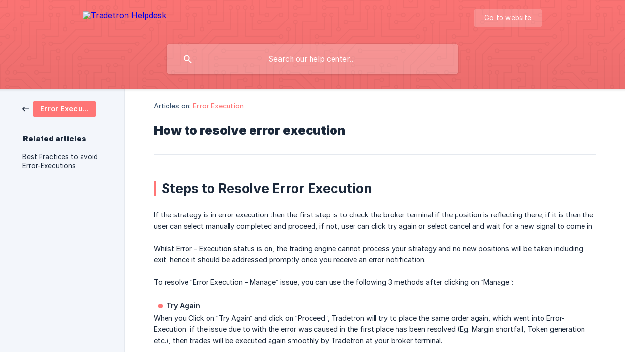

--- FILE ---
content_type: text/html; charset=utf-8
request_url: https://help.tradetron.tech/en/article/how-to-resolve-error-execution-240hxh/
body_size: 4698
content:
<!DOCTYPE html><html lang="en" dir="ltr"><head><meta http-equiv="Content-Type" content="text/html; charset=utf-8"><meta name="viewport" content="width=device-width, initial-scale=1"><meta property="og:locale" content="en"><meta property="og:site_name" content="Tradetron Helpdesk"><meta property="og:type" content="website"><link rel="icon" href="https://image.crisp.chat/avatar/website/c3ad098c-eae2-4138-a92e-dc1a22aee9ca/512/?1768274103314" type="image/png"><link rel="apple-touch-icon" href="https://image.crisp.chat/avatar/website/c3ad098c-eae2-4138-a92e-dc1a22aee9ca/512/?1768274103314" type="image/png"><meta name="msapplication-TileColor" content="#ff7676"><meta name="msapplication-TileImage" content="https://image.crisp.chat/avatar/website/c3ad098c-eae2-4138-a92e-dc1a22aee9ca/512/?1768274103314"><style type="text/css">*::selection {
  background: rgba(255, 118, 118, .2);
}

.csh-theme-background-color-default {
  background-color: #ff7676;
}

.csh-theme-background-color-light {
  background-color: #F3F6FB;
}

.csh-theme-background-color-light-alpha {
  background-color: rgba(243, 246, 251, .4);
}

.csh-button.csh-button-accent {
  background-color: #ff7676;
}

.csh-article .csh-article-content article a {
  color: #ff7676;
}

.csh-article .csh-article-content article .csh-markdown.csh-markdown-title.csh-markdown-title-h1 {
  border-color: #ff7676;
}

.csh-article .csh-article-content article .csh-markdown.csh-markdown-code.csh-markdown-code-inline {
  background: rgba(255, 118, 118, .075);
  border-color: rgba(255, 118, 118, .2);
  color: #ff7676;
}

.csh-article .csh-article-content article .csh-markdown.csh-markdown-list .csh-markdown-list-item:before {
  background: #ff7676;
}</style><title>How to resolve error execution
 | Tradetron Helpdesk</title><script type="text/javascript">window.$crisp = [];

CRISP_WEBSITE_ID = "c3ad098c-eae2-4138-a92e-dc1a22aee9ca";

CRISP_RUNTIME_CONFIG = {
  locale : "en"
};

(function(){d=document;s=d.createElement("script");s.src="https://client.crisp.chat/l.js";s.async=1;d.getElementsByTagName("head")[0].appendChild(s);})();
</script><style type="text/css">
  .csh-header-main-logo img {
    height: 40px !important;
  }
</style><meta name="description" content="Steps to Resolve Error Execution"><meta property="og:title" content="How to resolve error execution"><meta property="og:description" content="Steps to Resolve Error Execution"><meta property="og:url" content="https://help.tradetron.tech/en/article/how-to-resolve-error-execution-240hxh/"><link rel="canonical" href="https://help.tradetron.tech/en/article/how-to-resolve-error-execution-240hxh/"><link rel="stylesheet" href="https://static.crisp.help/stylesheets/libs/libs.min.css?c310623f15c3f2510337ece8f9c0ac3f4" type="text/css"/><link rel="stylesheet" href="https://static.crisp.help/stylesheets/site/common/common.min.css?c2eec01e1242144cf9ea98dc323f1db38" type="text/css"/><link rel="stylesheet" href="https://static.crisp.help/stylesheets/site/article/article.min.css?c368e41164dd6e68145a829f7f0707942" type="text/css"/><script src="https://static.crisp.help/javascripts/libs/libs.min.js?c899c888c73d96a3439681f6c02ea7fb9" type="text/javascript"></script><script src="https://static.crisp.help/javascripts/site/common/common.min.js?c04c3468d8b9f39961f193990be1f9f12" type="text/javascript"></script><script src="https://static.crisp.help/javascripts/site/article/article.min.js?c4fdbf3bc0a1de0639c45d23f248dc255" type="text/javascript"></script></head><body><header role="banner"><div class="csh-wrapper"><div class="csh-header-main"><a href="/en/" role="none" class="csh-header-main-logo"><img src="https://storage.crisp.chat/users/helpdesk/website/948b8c26d046a000/logo-with-white_19fceq.png" alt="Tradetron Helpdesk"></a><div role="none" class="csh-header-main-actions"><a href="https://tradetron.tech/" target="_blank" rel="noopener noreferrer" role="none" class="csh-header-main-actions-website"><span class="csh-header-main-actions-website-itself csh-font-sans-regular">Go to website</span></a></div><span class="csh-clear"></span></div><form action="/en/includes/search/" role="search" onsubmit="return false" data-target-suggest="/en/includes/suggest/" data-target-report="/en/includes/report/" data-has-emphasis="false" data-has-focus="false" data-expanded="false" data-pending="false" class="csh-header-search"><span class="csh-header-search-field"><input type="search" name="search_query" autocomplete="off" autocorrect="off" autocapitalize="off" maxlength="100" placeholder="Search our help center..." aria-label="Search our help center..." role="searchbox" onfocus="CrispHelpdeskCommon.toggle_search_focus(true)" onblur="CrispHelpdeskCommon.toggle_search_focus(false)" onkeydown="CrispHelpdeskCommon.key_search_field(event)" onkeyup="CrispHelpdeskCommon.type_search_field(this)" onsearch="CrispHelpdeskCommon.search_search_field(this)" class="csh-font-sans-regular"><span class="csh-header-search-field-autocomplete csh-font-sans-regular"></span><span class="csh-header-search-field-ruler"><span class="csh-header-search-field-ruler-text csh-font-sans-semibold"></span></span></span><div class="csh-header-search-results"></div></form></div><div data-tile="circuit-board" data-has-banner="false" class="csh-header-background csh-theme-background-color-default"></div></header><div id="body" class="csh-theme-background-color-light csh-body-full"><div class="csh-wrapper csh-wrapper-full csh-wrapper-large"><div class="csh-article"><aside role="complementary"><div class="csh-aside"><div class="csh-article-category csh-navigation"><a href="/en/category/error-execution-1b0dl93/" role="link" class="csh-navigation-back csh-navigation-back-item"><span style="background-color: #ff7676;" data-has-category="true" class="csh-category-badge csh-font-sans-medium">Error Execution</span></a></div><p class="csh-aside-title csh-text-wrap csh-font-sans-bold">Related articles</p><ul role="list"><li role="listitem"><a href="/en/article/best-practices-to-avoid-error-executions-mslcyw/" role="link" class="csh-aside-spaced csh-text-wrap csh-font-sans-regular">Best Practices to avoid Error-Executions</a></li></ul></div></aside><div role="main" class="csh-article-content csh-article-content-split"><div class="csh-article-content-wrap"><article class="csh-text-wrap"><div role="heading" class="csh-article-content-header"><div class="csh-article-content-header-metas"><div class="csh-article-content-header-metas-category csh-font-sans-regular">Articles on:<span> </span><a href="/en/category/error-execution-1b0dl93/" role="link">Error Execution</a></div></div><h1 class="csh-font-sans-bold">How to resolve error execution</h1></div><div role="article" class="csh-article-content-text csh-article-content-text-large"><h1 onclick="CrispHelpdeskCommon.go_to_anchor(this)" id="1-steps-to-resolve-error-execution" class="csh-markdown csh-markdown-title csh-markdown-title-h1 csh-font-sans-semibold"><span>Steps to Resolve Error Execution</span></h1><p><br></p><p><span>If the strategy is in error execution then the first step is to check the broker terminal if the position is reflecting there, if it is then the user can select manually completed and proceed, if not, user can click try again or select cancel and wait for a new signal to come in</span></p><p><br></p><p><span>Whilst Error - Execution status is on, the trading engine cannot process your strategy and no new positions will be taken including exit, hence it should be addressed promptly once you receive an error notification.</span></p><p><br></p><p><span>To resolve “Error Execution - Manage” issue, you can use the following 3 methods after clicking on “Manage”:</span></p><p><br></p><ul class="csh-markdown csh-markdown-list csh-markdown-list-unordered"><li value="1" class="csh-markdown csh-markdown-list-item"><b><strong style="white-space:pre-wrap" class="csh-markdown csh-markdown-bold csh-font-sans-medium">Try Again</strong></b></li></ul><p><span>When you Click on “Try Again” and click on “Proceed”, Tradetron will try to place the same order again, which went into Error-Execution, if the issue due to with the error was caused in the first place has been resolved (Eg. Margin shortfall, Token generation etc.), then trades will be executed again smoothly by Tradetron at your broker terminal.</span></p><p><br></p><ul class="csh-markdown csh-markdown-list csh-markdown-list-unordered"><li value="1" class="csh-markdown csh-markdown-list-item"><b><strong style="white-space:pre-wrap" class="csh-markdown csh-markdown-bold csh-font-sans-medium">Cancel</strong></b></li></ul><p><span>When you Click on “Cancel” and click on “Proceed”, the current trade execution will be cancelled. You can either cancel the trade and wait for new trades to be triggered, which will be triggered automatically once you proceed after cancelling. Note that this can create discrepancy in positions as the order that you Cancel may be actually needed to be placed as per strategy conditions. Hence, please be careful of managing positions properly while exercising this option.</span></p><p><br></p><ul class="csh-markdown csh-markdown-list csh-markdown-list-unordered"><li value="1" class="csh-markdown csh-markdown-list-item"><b><strong style="white-space:pre-wrap" class="csh-markdown csh-markdown-bold csh-font-sans-medium">Completed Manually</strong></b></li></ul><p><span>This option is to be used when you have taken the trades manually at the broker terminal or if the trades were executed and then returned error due to some reason. This will give you the option to update the prices as per the trades taken manually by you in broker terminal. This will bring the PNL and positions in Tradetron in line with your actual positions in broker terminal.</span></p><p><br></p><span class="csh-markdown csh-markdown-emphasis csh-font-sans-medium" data-type="||"><span>Please note that all or either of the above methods need to be completed strictly during market hours only. If you do these after market hours, the strategy will go into “Exit-Pending” Status.</span></span><p><br></p><p><br></p><p><br></p><span class="csh-markdown csh-markdown-line"></span><p><br></p><p><br></p><p><span class="csh-markdown csh-markdown-image" data-label="EE"><img src="https://storage.crisp.chat/users/helpdesk/website/948b8c26d046a000/image-4_1305549.png" alt="EE" loading="lazy"></span></p><p><br></p><p><br></p><span class="csh-markdown csh-markdown-line"></span><p><br></p><p><br></p><p><span>You can check the below video on the same which covers an example </span></p><p><br></p><p><span class="csh-markdown csh-markdown-video csh-markdown-youtube" data-label="Error Execution Resolve Quickly"><span class="csh-markdown-video-wrap csh-markdown-youtube-wrap"><iframe type="text/html" width="560" height="349" src="https://www.youtube.com/embed/3A87TyQCEGU?rel=0" loading="lazy" frameborder="0" allowfullscreen></iframe></span></span></p><span class="csh-markdown csh-markdown-line csh-article-content-separate csh-article-content-separate-top"></span><p class="csh-article-content-updated csh-text-wrap csh-font-sans-light">Updated on: 30/11/2022</p><span class="csh-markdown csh-markdown-line csh-article-content-separate csh-article-content-separate-bottom"></span></div></article><section data-has-answer="false" role="none" class="csh-article-rate"><div class="csh-article-rate-ask csh-text-wrap"><p class="csh-article-rate-title csh-font-sans-medium">Was this article helpful?</p><ul><li><a href="#" role="button" aria-label="Yes" onclick="CrispHelpdeskArticle.answer_feedback(true); return false;" class="csh-button csh-button-grey csh-button-small csh-font-sans-medium">Yes</a></li><li><a href="#" role="button" aria-label="No" onclick="CrispHelpdeskArticle.answer_feedback(false); return false;" class="csh-button csh-button-grey csh-button-small csh-font-sans-medium">No</a></li></ul></div><div data-is-open="false" class="csh-article-rate-feedback-wrap"><div data-had-error="false" class="csh-article-rate-feedback-container"><form action="https://help.tradetron.tech/en/article/how-to-resolve-error-execution-240hxh/feedback/" method="post" onsubmit="CrispHelpdeskArticle.send_feedback_comment(this); return false;" data-is-locked="false" class="csh-article-rate-feedback"><p class="csh-article-rate-feedback-title csh-font-sans-bold">Share your feedback</p><textarea name="feedback_comment" cols="1" rows="1" maxlength="200" placeholder="Explain shortly what you think about this article.
We may get back to you." onkeyup="CrispHelpdeskArticle.type_feedback_comment(event)" class="csh-article-rate-feedback-field csh-font-sans-regular"></textarea><div class="csh-article-rate-feedback-actions"><button type="submit" role="button" aria-label="Send My Feedback" data-action="send" class="csh-button csh-button-accent csh-font-sans-medium">Send My Feedback</button><a href="#" role="button" aria-label="Cancel" onclick="CrispHelpdeskArticle.cancel_feedback_comment(); return false;" data-action="cancel" class="csh-button csh-button-grey csh-font-sans-medium">Cancel</a></div></form></div></div><div data-is-satisfied="true" class="csh-article-rate-thanks"><p class="csh-article-rate-title csh-article-rate-thanks-title csh-font-sans-semibold">Thank you!</p><div class="csh-article-rate-thanks-smiley csh-article-rate-thanks-smiley-satisfied"><span data-size="large" data-name="blushing" class="csh-smiley"></span></div><div class="csh-article-rate-thanks-smiley csh-article-rate-thanks-smiley-dissatisfied"><span data-size="large" data-name="thumbs-up" class="csh-smiley"></span></div></div></section></div></div></div></div></div><footer role="contentinfo"><div class="csh-footer-ask"><div class="csh-wrapper"><div class="csh-footer-ask-text"><p class="csh-footer-ask-text-title csh-text-wrap csh-font-sans-bold">Not finding what you are looking for?</p><p class="csh-footer-ask-text-label csh-text-wrap csh-font-sans-regular">Chat with us or send us an email.</p></div><ul class="csh-footer-ask-buttons"><li><a aria-label="Chat with us" href="#" role="button" onclick="CrispHelpdeskCommon.open_chatbox(); return false;" class="csh-button csh-button-accent csh-button-icon-chat csh-button-has-left-icon csh-font-sans-regular">Chat with us</a></li><li><a aria-label="Send us an email" href="mailto:support@tradetron.tech" role="button" class="csh-button csh-button-accent csh-button-icon-email csh-button-has-left-icon csh-font-sans-regular">Send us an email</a></li></ul></div></div><div class="csh-footer-copyright csh-footer-copyright-separated"><div class="csh-wrapper"><span class="csh-footer-copyright-brand"><span class="csh-font-sans-regular">© 2026</span><img src="https://storage.crisp.chat/users/helpdesk/website/948b8c26d046a000/tradetron-logo_1356dks.png" alt="Tradetron Helpdesk"></span></div></div></footer></body></html>

--- FILE ---
content_type: image/svg+xml
request_url: https://static.crisp.help/images/site/common/tiles/circuit-board.svg?df488a8
body_size: 1131
content:
<svg width="304" height="304" viewBox="0 0 304 304" xmlns="http://www.w3.org/2000/svg"><title>Artboard 3 Copy 2</title><path d="M44.1 224a5.002 5.002 0 0 1 9.9 1 5 5 0 0 1-9.9 1H0v-2h44.1zm160 48a5.002 5.002 0 0 1 9.9 1 5 5 0 0 1-9.9 1H82v-2h122.1zm57.8-46a5.002 5.002 0 0 1-9.9-1 5 5 0 0 1 9.9-1H304v2h-42.1zm0 16a5.002 5.002 0 0 1-9.9-1 5 5 0 0 1 9.9-1H304v2h-42.1zm6.2-114a5.002 5.002 0 0 1 9.9 1 5 5 0 0 1-9.9 1h-86.2a5.002 5.002 0 0 1-9.9-1 5 5 0 0 1 9.9-1h86.2zm-256-48a5.002 5.002 0 0 1 9.9 1 5 5 0 0 1-9.9 1H0v-2h12.1zm185.8 34a5.002 5.002 0 0 1-9.9-1 5 5 0 0 1 9.9-1h86.2a5.002 5.002 0 0 1 9.9 1 5 5 0 0 1-9.9 1h-86.2zM258 12.1a5.002 5.002 0 0 1-1 9.9 5 5 0 0 1-1-9.9V0h2v12.1zm-64 208a5.002 5.002 0 0 1-1 9.9 5 5 0 0 1-1-9.9v-54.2a5.002 5.002 0 0 1 1-9.9 5 5 0 0 1 1 9.9v54.2zm48-198.2a5.002 5.002 0 0 0-1-9.9 5 5 0 0 0-1 9.9V82h64v-2h-62V21.9zm16 16a5.002 5.002 0 0 0-1-9.9 5 5 0 0 0-1 9.9V66h48v-2h-46V37.9zm-128 96a5.002 5.002 0 0 0-1-9.9 5 5 0 0 0-1 9.9V210h16v10.1a5.002 5.002 0 0 0 1 9.9 5 5 0 0 0 1-9.9V208h-16v-74.1zm-5.9-21.9a5.002 5.002 0 0 1 9.9 1 5 5 0 0 1-9.9 1H114v48H85.9a5.002 5.002 0 0 1-9.9-1 5 5 0 0 1 9.9-1H112v-48h12.1zm-6.2 130a5.002 5.002 0 0 1-9.9-1 5 5 0 0 1 9.9-1H176v-74.1a5.002 5.002 0 0 1 1-9.9 5 5 0 0 1 1 9.9V242h-60.1zm-16-64a5.002 5.002 0 0 1-9.9-1 5 5 0 0 1 9.9-1H114v48h10.1a5.002 5.002 0 0 1 9.9 1 5 5 0 0 1-9.9 1H112v-48h-10.1zM66 284.1a5.002 5.002 0 0 1-1 9.9 5 5 0 0 1-1-9.9V274H50v30h-2v-32h18v12.1zM236.1 176a5.002 5.002 0 0 1 9.9 1 5 5 0 0 1-9.9 1H226v94h48v32h-2v-30h-48v-98h12.1zm25.8-30a5.002 5.002 0 0 1-9.9-1 5 5 0 0 1 9.9-1H274v44.1a5.002 5.002 0 0 1-1 9.9 5 5 0 0 1-1-9.9V146h-10.1zm-64 96a5.002 5.002 0 0 1-9.9-1 5 5 0 0 1 9.9-1H208v-80h16v-14h-42.1a5.002 5.002 0 0 1-9.9-1 5 5 0 0 1 9.9-1H226v18h-16v80h-12.1zm86.2-210a5.002 5.002 0 0 1 9.9 1 5 5 0 0 1-9.9 1H272V0h2v32h10.1zM98 101.9a5.002 5.002 0 0 0-1-9.9 5 5 0 0 0-1 9.9V144H53.9a5.002 5.002 0 0 0-9.9 1 5 5 0 0 0 9.9 1H98v-44.1zM53.9 34a5.002 5.002 0 0 1-9.9-1 5 5 0 0 1 9.9-1H80V0h2v34H53.9zm60.1 3.9a5.002 5.002 0 0 0-1-9.9 5 5 0 0 0-1 9.9V64H80v64H69.9a5.002 5.002 0 0 0-9.9 1 5 5 0 0 0 9.9 1H82V66h32V37.9zM101.9 82a5.002 5.002 0 0 1-9.9-1 5 5 0 0 1 9.9-1H128V37.9a5.002 5.002 0 0 1 1-9.9 5 5 0 0 1 1 9.9V82h-28.1zm16-64a5.002 5.002 0 0 1-9.9-1 5 5 0 0 1 9.9-1H146v44.1a5.002 5.002 0 0 1-1 9.9 5 5 0 0 1-1-9.9V18h-26.1zm102.2 270a5.002 5.002 0 0 1 9.9 1 5 5 0 0 1-9.9 1H98v14h-2v-16h124.1zM242 149.9a5.002 5.002 0 0 0-1-9.9 5 5 0 0 0-1 9.9V162h16v30h-16v66h48v46h2v-48h-48v-62h16v-34h-16v-10.1zM53.9 18a5.002 5.002 0 0 1-9.9-1 5 5 0 0 1 9.9-1H64V2H48V0h18v18H53.9zm112 32a5.002 5.002 0 0 1-9.9-1 5 5 0 0 1 9.9-1H192V0h50v2h-48v48h-28.1zm-48-48a5.002 5.002 0 0 1-9.8-2h2.07a3 3 0 1 0 5.659 0H178v34h-18V21.9a5.002 5.002 0 0 1 1-9.9 5 5 0 0 1 1 9.9V32h14V2h-58.1zm0 96a5.002 5.002 0 0 1-9.9-1 5 5 0 0 1 9.9-1H137l32-32h39V21.9a5.002 5.002 0 0 1 1-9.9 5 5 0 0 1 1 9.9V66h-40.172l-32 32H117.9zm28.1 90.1a5.002 5.002 0 0 1-1 9.9 5 5 0 0 1-1-9.9v-76.514L175.586 80H224V21.9a5.002 5.002 0 0 1 1-9.9 5 5 0 0 1 1 9.9V82h-49.586L146 112.414V188.1zm16 32a5.002 5.002 0 0 1-1 9.9 5 5 0 0 1-1-9.9v-99.514L184.586 96H300.1a5.006 5.006 0 0 1 3.9-3.9v2.07a3.001 3.001 0 0 0 0 5.66v2.07a5.006 5.006 0 0 1-3.9-3.9H185.414L162 121.414V220.1zm-144-64a5.002 5.002 0 0 1-1 9.9 5 5 0 0 1-1-9.9v-3.514l48-48V48h32V0h2v50H66v55.414l-48 48v2.686zM50 53.9a5.002 5.002 0 0 0-1-9.9 5 5 0 0 0-1 9.9v42.686l-48 48V210h28.1a5.002 5.002 0 0 0 9.9-1 5 5 0 0 0-9.9-1H2v-62.586l48-48V53.9zm-16 16a5.002 5.002 0 0 0-1-9.9 5 5 0 0 0-1 9.9v18.686l-32 32v2.828l34-34V69.9zM12.1 32a5.002 5.002 0 0 1 9.9 1 5 5 0 0 1-9.9 1H9.414L0 43.414v-2.828L8.586 32H12.1zm265.8 18a5.002 5.002 0 0 1-9.9-1 5 5 0 0 1 9.9-1h18.686L304 40.586v2.828L297.414 50H277.9zm-16 160a5.002 5.002 0 0 1-9.9-1 5 5 0 0 1 9.9-1H288v-71.414l16-16v2.828l-14 14V210h-28.1zm-208 32a5.002 5.002 0 0 1-9.9-1 5 5 0 0 1 9.9-1H64v-22.586L40.586 194H21.9a5.002 5.002 0 0 1-9.9-1 5 5 0 0 1 9.9-1h19.514L66 216.586V242H53.9zm150.2 14a5.002 5.002 0 0 1 9.9 1 5 5 0 0 1-9.9 1H96v-56.598L56.598 162H37.9a5.002 5.002 0 0 1-9.9-1 5 5 0 0 1 9.9-1h19.502L98 200.598V256h106.1zm-150.2 2a5.002 5.002 0 0 1-9.9-1 5 5 0 0 1 9.9-1H80v-46.586L48.586 178H21.9a5.002 5.002 0 0 1-9.9-1 5 5 0 0 1 9.9-1h27.514L82 208.586V258H53.9zM97 100a3 3 0 1 0 0-6 3 3 0 0 0 0 6zm0-16a3 3 0 1 0 0-6 3 3 0 0 0 0 6zm16 16a3 3 0 1 0 0-6 3 3 0 0 0 0 6zm16 16a3 3 0 1 0 0-6 3 3 0 0 0 0 6zm0 16a3 3 0 1 0 0-6 3 3 0 0 0 0 6zm-48 32a3 3 0 1 0 0-6 3 3 0 0 0 0 6zm16 16a3 3 0 1 0 0-6 3 3 0 0 0 0 6zm32 48a3 3 0 1 0 0-6 3 3 0 0 0 0 6zm-16 16a3 3 0 1 0 0-6 3 3 0 0 0 0 6zm32-16a3 3 0 1 0 0-6 3 3 0 0 0 0 6zm0-32a3 3 0 1 0 0-6 3 3 0 0 0 0 6zm16 32a3 3 0 1 0 0-6 3 3 0 0 0 0 6zm32 16a3 3 0 1 0 0-6 3 3 0 0 0 0 6zm0-16a3 3 0 1 0 0-6 3 3 0 0 0 0 6zm-16-64a3 3 0 1 0 0-6 3 3 0 0 0 0 6zm16 0a3 3 0 1 0 0-6 3 3 0 0 0 0 6zm16 96a3 3 0 1 0 0-6 3 3 0 0 0 0 6zm0 16a3 3 0 1 0 0-6 3 3 0 0 0 0 6zm16 16a3 3 0 1 0 0-6 3 3 0 0 0 0 6zm16-144a3 3 0 1 0 0-6 3 3 0 0 0 0 6zm0 32a3 3 0 1 0 0-6 3 3 0 0 0 0 6zm16-32a3 3 0 1 0 0-6 3 3 0 0 0 0 6zm16-16a3 3 0 1 0 0-6 3 3 0 0 0 0 6zm-96 0a3 3 0 1 0 0-6 3 3 0 0 0 0 6zm0 16a3 3 0 1 0 0-6 3 3 0 0 0 0 6zm16-32a3 3 0 1 0 0-6 3 3 0 0 0 0 6zm96 0a3 3 0 1 0 0-6 3 3 0 0 0 0 6zm-16-64a3 3 0 1 0 0-6 3 3 0 0 0 0 6zm16-16a3 3 0 1 0 0-6 3 3 0 0 0 0 6zm-32 0a3 3 0 1 0 0-6 3 3 0 0 0 0 6zm0-16a3 3 0 1 0 0-6 3 3 0 0 0 0 6zm-16 0a3 3 0 1 0 0-6 3 3 0 0 0 0 6zm-16 0a3 3 0 1 0 0-6 3 3 0 0 0 0 6zm-16 0a3 3 0 1 0 0-6 3 3 0 0 0 0 6zM49 36a3 3 0 1 0 0-6 3 3 0 0 0 0 6zm-32 0a3 3 0 1 0 0-6 3 3 0 0 0 0 6zm32 16a3 3 0 1 0 0-6 3 3 0 0 0 0 6zM33 68a3 3 0 1 0 0-6 3 3 0 0 0 0 6zm16-48a3 3 0 1 0 0-6 3 3 0 0 0 0 6zm0 240a3 3 0 1 0 0-6 3 3 0 0 0 0 6zm16 32a3 3 0 1 0 0-6 3 3 0 0 0 0 6zm-16-64a3 3 0 1 0 0-6 3 3 0 0 0 0 6zm0 16a3 3 0 1 0 0-6 3 3 0 0 0 0 6zm-16-32a3 3 0 1 0 0-6 3 3 0 0 0 0 6zm80-176a3 3 0 1 0 0-6 3 3 0 0 0 0 6zm16 0a3 3 0 1 0 0-6 3 3 0 0 0 0 6zm-16-16a3 3 0 1 0 0-6 3 3 0 0 0 0 6zm32 48a3 3 0 1 0 0-6 3 3 0 0 0 0 6zm16-16a3 3 0 1 0 0-6 3 3 0 0 0 0 6zm0-32a3 3 0 1 0 0-6 3 3 0 0 0 0 6zm112 176a3 3 0 1 0 0-6 3 3 0 0 0 0 6zm-16 16a3 3 0 1 0 0-6 3 3 0 0 0 0 6zm0 16a3 3 0 1 0 0-6 3 3 0 0 0 0 6zm0 16a3 3 0 1 0 0-6 3 3 0 0 0 0 6zM17 180a3 3 0 1 0 0-6 3 3 0 0 0 0 6zm0 16a3 3 0 1 0 0-6 3 3 0 0 0 0 6zm0-32a3 3 0 1 0 0-6 3 3 0 0 0 0 6zm16 0a3 3 0 1 0 0-6 3 3 0 0 0 0 6zM17 84a3 3 0 1 0 0-6 3 3 0 0 0 0 6zm32 64a3 3 0 1 0 0-6 3 3 0 0 0 0 6zm16-16a3 3 0 1 0 0-6 3 3 0 0 0 0 6zM34 39.793V0h-2v40.586L8.586 64H0v2h9.414L34 41.414v-1.621zM2 300.1V258h14v46h2v-48H0v46.17A3.001 3.001 0 0 1 3.83 304H5.9a5.006 5.006 0 0 0-3.9-3.9zM34 241v63h-2v-62H0v-2h34v1zM17 18h1V0h-2v16H0v2h17zm273-2V0h-2v18h16v-2h-14zm-32 273v15h-2v-14h-14v14h-2v-16h18v1zM0 92.1a5 5 0 1 1 0 9.8v-2.07a3 3 0 1 0 0-5.659V92.1zM80 272h2v32h-2v-32zm37.9 32a5.002 5.002 0 0 0-9.8 0h2.07a3.001 3.001 0 0 1 5.66 0h2.07zM5.9 0A5 5 0 0 1 0 5.9V3.83A3 3 0 0 0 3.83 0H5.9zm294.2 0a5.002 5.002 0 0 0 3.9 5.9V3.83A3.001 3.001 0 0 1 302.17 0h-2.07zm3.9 300.1a5.006 5.006 0 0 0-3.9 3.9h2.07a3.008 3.008 0 0 1 1.83-1.83v-2.07z" fill-rule="evenodd"/></svg>